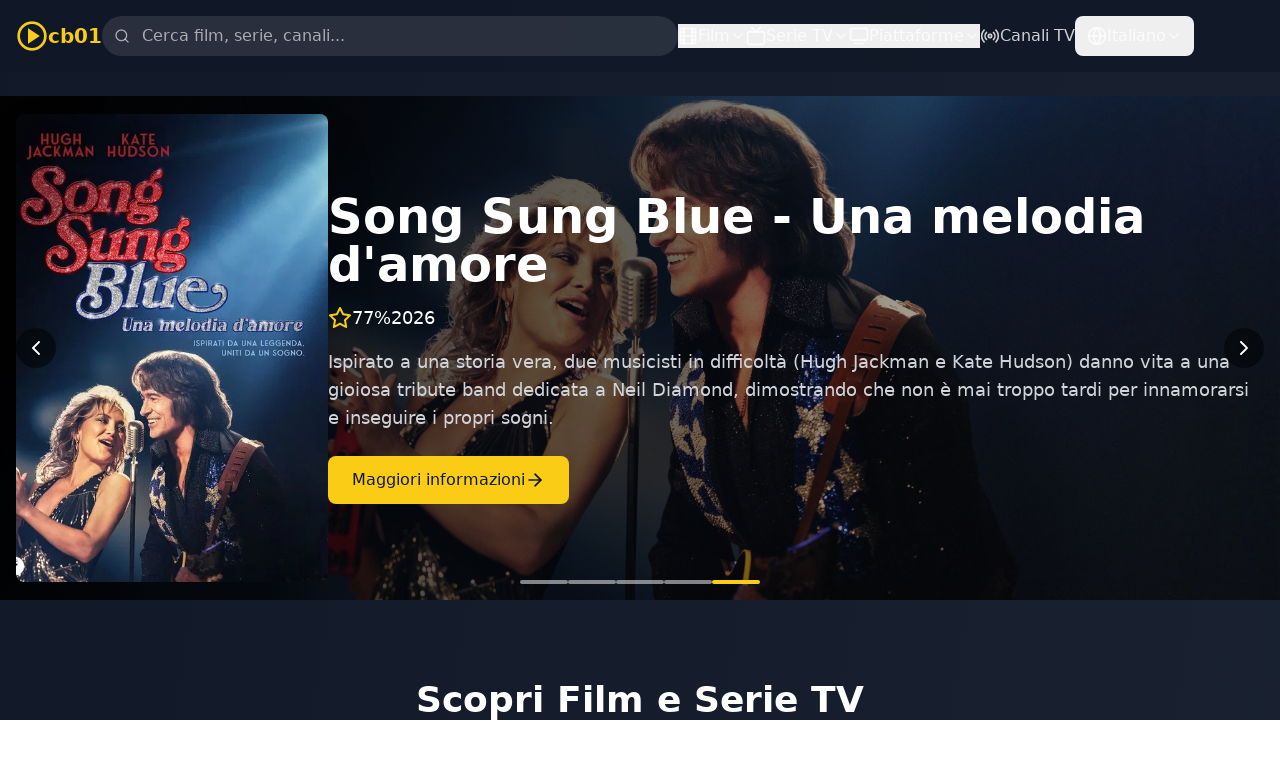

--- FILE ---
content_type: text/html; charset=utf-8
request_url: https://www.google.com/recaptcha/api2/aframe
body_size: 266
content:
<!DOCTYPE HTML><html><head><meta http-equiv="content-type" content="text/html; charset=UTF-8"></head><body><script nonce="Q9nFv0MZsOnojniSnUXt6w">/** Anti-fraud and anti-abuse applications only. See google.com/recaptcha */ try{var clients={'sodar':'https://pagead2.googlesyndication.com/pagead/sodar?'};window.addEventListener("message",function(a){try{if(a.source===window.parent){var b=JSON.parse(a.data);var c=clients[b['id']];if(c){var d=document.createElement('img');d.src=c+b['params']+'&rc='+(localStorage.getItem("rc::a")?sessionStorage.getItem("rc::b"):"");window.document.body.appendChild(d);sessionStorage.setItem("rc::e",parseInt(sessionStorage.getItem("rc::e")||0)+1);localStorage.setItem("rc::h",'1768880107823');}}}catch(b){}});window.parent.postMessage("_grecaptcha_ready", "*");}catch(b){}</script></body></html>